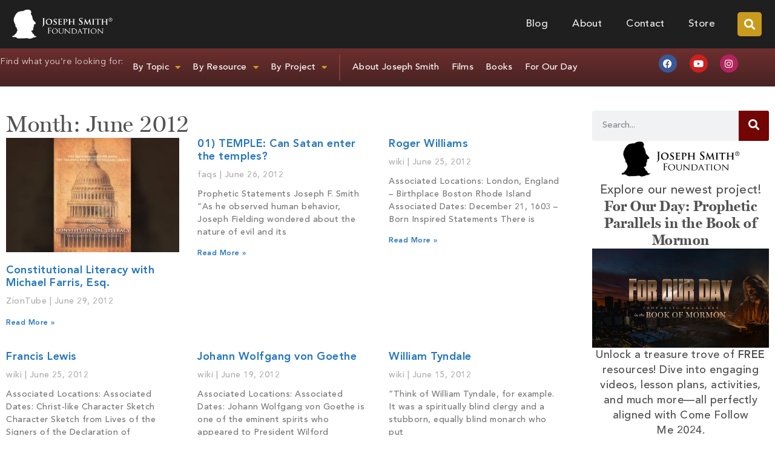

--- FILE ---
content_type: text/css
request_url: https://josephsmithfoundation.org/wp-content/uploads/elementor/css/post-25518.css?ver=1768789788
body_size: 915
content:
.elementor-25518 .elementor-element.elementor-element-1abb2c8{--display:flex;--flex-direction:row;--container-widget-width:initial;--container-widget-height:100%;--container-widget-flex-grow:1;--container-widget-align-self:stretch;--flex-wrap-mobile:wrap;--gap:0px 0px;--row-gap:0px;--column-gap:0px;--margin-top:30px;--margin-bottom:30px;--margin-left:0px;--margin-right:0px;}.elementor-25518 .elementor-element.elementor-element-8d63ae7{--display:flex;--flex-direction:column;--container-widget-width:100%;--container-widget-height:initial;--container-widget-flex-grow:0;--container-widget-align-self:initial;--flex-wrap-mobile:wrap;--margin-top:0px;--margin-bottom:0px;--margin-left:0px;--margin-right:50px;--padding-top:0px;--padding-bottom:0px;--padding-left:0px;--padding-right:0px;}.elementor-25518 .elementor-element.elementor-element-40a270b{--grid-row-gap:35px;--grid-column-gap:30px;}.elementor-25518 .elementor-element.elementor-element-40a270b .elementor-posts-container .elementor-post__thumbnail{padding-bottom:calc( 0.66 * 100% );}.elementor-25518 .elementor-element.elementor-element-40a270b:after{content:"0.66";}.elementor-25518 .elementor-element.elementor-element-40a270b .elementor-post__thumbnail__link{width:100%;}.elementor-25518 .elementor-element.elementor-element-40a270b .elementor-post__meta-data span + span:before{content:"|";}.elementor-25518 .elementor-element.elementor-element-40a270b.elementor-posts--thumbnail-left .elementor-post__thumbnail__link{margin-right:20px;}.elementor-25518 .elementor-element.elementor-element-40a270b.elementor-posts--thumbnail-right .elementor-post__thumbnail__link{margin-left:20px;}.elementor-25518 .elementor-element.elementor-element-40a270b.elementor-posts--thumbnail-top .elementor-post__thumbnail__link{margin-bottom:20px;}.elementor-25518 .elementor-element.elementor-element-40a270b .elementor-post__title, .elementor-25518 .elementor-element.elementor-element-40a270b .elementor-post__title a{font-family:"Avenir", Roboto;}.elementor-25518 .elementor-element.elementor-element-40a270b .elementor-post__title{margin-bottom:10px;}.elementor-25518 .elementor-element.elementor-element-40a270b .elementor-post__meta-data{font-size:14px;}.elementor-25518 .elementor-element.elementor-element-40a270b .elementor-pagination{text-align:center;font-size:16px;margin-top:40px;}body:not(.rtl) .elementor-25518 .elementor-element.elementor-element-40a270b .elementor-pagination .page-numbers:not(:first-child){margin-left:calc( 16px/2 );}body:not(.rtl) .elementor-25518 .elementor-element.elementor-element-40a270b .elementor-pagination .page-numbers:not(:last-child){margin-right:calc( 16px/2 );}body.rtl .elementor-25518 .elementor-element.elementor-element-40a270b .elementor-pagination .page-numbers:not(:first-child){margin-right:calc( 16px/2 );}body.rtl .elementor-25518 .elementor-element.elementor-element-40a270b .elementor-pagination .page-numbers:not(:last-child){margin-left:calc( 16px/2 );}.elementor-25518 .elementor-element.elementor-element-930bee0{--display:flex;--flex-direction:column;--container-widget-width:100%;--container-widget-height:initial;--container-widget-flex-grow:0;--container-widget-align-self:initial;--flex-wrap-mobile:wrap;--margin-top:0px;--margin-bottom:0px;--margin-left:0px;--margin-right:0px;--padding-top:0px;--padding-bottom:0px;--padding-left:0px;--padding-right:0px;}@media(max-width:767px){.elementor-25518 .elementor-element.elementor-element-40a270b .elementor-posts-container .elementor-post__thumbnail{padding-bottom:calc( 0.5 * 100% );}.elementor-25518 .elementor-element.elementor-element-40a270b:after{content:"0.5";}.elementor-25518 .elementor-element.elementor-element-40a270b .elementor-post__thumbnail__link{width:100%;}}@media(min-width:768px){.elementor-25518 .elementor-element.elementor-element-8d63ae7{--width:100%;}.elementor-25518 .elementor-element.elementor-element-930bee0{--width:400px;}}/* Start Custom Fonts CSS */@font-face {
	font-family: 'Avenir';
	font-style: normal;
	font-weight: 100;
	font-display: auto;
	src: url('https://josephsmithfoundation.org/wp-content/uploads/2023/08/AvenirLTProLight.ttf') format('truetype');
}
@font-face {
	font-family: 'Avenir';
	font-style: italic;
	font-weight: 100;
	font-display: auto;
	src: url('https://josephsmithfoundation.org/wp-content/uploads/2023/08/AvenirLTProLightOblique.ttf') format('truetype');
}
@font-face {
	font-family: 'Avenir';
	font-style: normal;
	font-weight: 200;
	font-display: auto;
	src: url('https://josephsmithfoundation.org/wp-content/uploads/2023/08/AvenirLTProBook.ttf') format('truetype');
}
@font-face {
	font-family: 'Avenir';
	font-style: italic;
	font-weight: 200;
	font-display: auto;
	src: url('https://josephsmithfoundation.org/wp-content/uploads/2023/08/AvenirLTProBookOblique.ttf') format('truetype');
}
@font-face {
	font-family: 'Avenir';
	font-style: normal;
	font-weight: normal;
	font-display: auto;
	src: url('https://josephsmithfoundation.org/wp-content/uploads/2023/08/AvenirLTProRoman.ttf') format('truetype');
}
@font-face {
	font-family: 'Avenir';
	font-style: italic;
	font-weight: normal;
	font-display: auto;
	src: url('https://josephsmithfoundation.org/wp-content/uploads/2023/08/AvenirLTProOblique.ttf') format('truetype');
}
@font-face {
	font-family: 'Avenir';
	font-style: normal;
	font-weight: 400;
	font-display: auto;
	src: url('https://josephsmithfoundation.org/wp-content/uploads/2023/08/AvenirLTProMedium.ttf') format('truetype');
}
@font-face {
	font-family: 'Avenir';
	font-style: italic;
	font-weight: 400;
	font-display: auto;
	src: url('https://josephsmithfoundation.org/wp-content/uploads/2023/08/AvenirLTProMediumOblique.ttf') format('truetype');
}
@font-face {
	font-family: 'Avenir';
	font-style: normal;
	font-weight: bold;
	font-display: auto;
	src: url('https://josephsmithfoundation.org/wp-content/uploads/2023/08/AvenirLTProHeavy.ttf') format('truetype');
}
@font-face {
	font-family: 'Avenir';
	font-style: italic;
	font-weight: bold;
	font-display: auto;
	src: url('https://josephsmithfoundation.org/wp-content/uploads/2023/08/AvenirLTProHeavyOblique.ttf') format('truetype');
}
@font-face {
	font-family: 'Avenir';
	font-style: normal;
	font-weight: 600;
	font-display: auto;
	src: url('https://josephsmithfoundation.org/wp-content/uploads/2023/08/AvenirLTProBlack.ttf') format('truetype');
}
@font-face {
	font-family: 'Avenir';
	font-style: italic;
	font-weight: 600;
	font-display: auto;
	src: url('https://josephsmithfoundation.org/wp-content/uploads/2023/08/AvenirLTProBlackOblique.ttf') format('truetype');
}
/* End Custom Fonts CSS */

--- FILE ---
content_type: text/css
request_url: https://josephsmithfoundation.org/wp-content/uploads/elementor/css/post-25498.css?ver=1768789605
body_size: 1242
content:
.elementor-25498 .elementor-element.elementor-element-70aeeb6{--display:flex;--flex-direction:row;--container-widget-width:initial;--container-widget-height:100%;--container-widget-flex-grow:1;--container-widget-align-self:stretch;--flex-wrap-mobile:wrap;--gap:0px 0px;--row-gap:0px;--column-gap:0px;--margin-top:0px;--margin-bottom:0px;--margin-left:0px;--margin-right:0px;--padding-top:0px;--padding-bottom:0px;--padding-left:0px;--padding-right:0px;}.elementor-25498 .elementor-element.elementor-element-7b68655{--display:flex;--min-height:100vh;--flex-direction:column;--container-widget-width:100%;--container-widget-height:initial;--container-widget-flex-grow:0;--container-widget-align-self:initial;--flex-wrap-mobile:wrap;--gap:20px 20px;--row-gap:20px;--column-gap:20px;--margin-top:0px;--margin-bottom:0px;--margin-left:0px;--margin-right:0px;--padding-top:0px;--padding-bottom:0px;--padding-left:0px;--padding-right:0px;}.elementor-25498 .elementor-element.elementor-element-b3c4fc1 .elementor-search-form__container{min-height:50px;}.elementor-25498 .elementor-element.elementor-element-b3c4fc1 .elementor-search-form__submit{min-width:50px;}body:not(.rtl) .elementor-25498 .elementor-element.elementor-element-b3c4fc1 .elementor-search-form__icon{padding-left:calc(50px / 3);}body.rtl .elementor-25498 .elementor-element.elementor-element-b3c4fc1 .elementor-search-form__icon{padding-right:calc(50px / 3);}.elementor-25498 .elementor-element.elementor-element-b3c4fc1 .elementor-search-form__input, .elementor-25498 .elementor-element.elementor-element-b3c4fc1.elementor-search-form--button-type-text .elementor-search-form__submit{padding-left:calc(50px / 3);padding-right:calc(50px / 3);}.elementor-25498 .elementor-element.elementor-element-b3c4fc1:not(.elementor-search-form--skin-full_screen) .elementor-search-form__container{border-radius:3px;}.elementor-25498 .elementor-element.elementor-element-b3c4fc1.elementor-search-form--skin-full_screen input[type="search"].elementor-search-form__input{border-radius:3px;}.elementor-25498 .elementor-element.elementor-element-9d03c47 img{width:200px;}.elementor-25498 .elementor-element.elementor-element-3ed56dc > .elementor-widget-container{padding:10px 0px 0px 0px;}.elementor-25498 .elementor-element.elementor-element-3ed56dc{text-align:center;}.elementor-25498 .elementor-element.elementor-element-3ed56dc .elementor-heading-title{font-family:"Avenir", Roboto;font-size:20px;}.elementor-25498 .elementor-element.elementor-element-ae707db{text-align:center;}.elementor-25498 .elementor-element.elementor-element-ae707db .elementor-heading-title{font-size:24px;}.elementor-25498 .elementor-element.elementor-element-d808995{text-align:center;}.elementor-25498 .elementor-element.elementor-element-1ccf76a .elementor-repeater-item-7cdf613.elementor-social-icon{background-color:#B1255E;}.elementor-25498 .elementor-element.elementor-element-1ccf76a .elementor-repeater-item-7cdf613.elementor-social-icon i{color:var( --e-global-color-dddb163 );}.elementor-25498 .elementor-element.elementor-element-1ccf76a .elementor-repeater-item-7cdf613.elementor-social-icon svg{fill:var( --e-global-color-dddb163 );}.elementor-25498 .elementor-element.elementor-element-1ccf76a{--grid-template-columns:repeat(0, auto);--icon-size:15px;--grid-column-gap:15px;--grid-row-gap:0px;}.elementor-25498 .elementor-element.elementor-element-1ccf76a .elementor-widget-container{text-align:center;}.elementor-25498 .elementor-element.elementor-element-1ccf76a > .elementor-widget-container{padding:0em 1em 0em 0em;}.elementor-25498 .elementor-element.elementor-element-8ebe5de{--grid-row-gap:0px;--grid-column-gap:30px;}.elementor-25498 .elementor-element.elementor-element-8ebe5de .elementor-posts-container .elementor-post__thumbnail{padding-bottom:calc( 1 * 100% );}.elementor-25498 .elementor-element.elementor-element-8ebe5de:after{content:"1";}.elementor-25498 .elementor-element.elementor-element-8ebe5de .elementor-post__thumbnail__link{width:30%;}.elementor-25498 .elementor-element.elementor-element-8ebe5de .elementor-post__meta-data span + span:before{content:"///";}.elementor-25498 .elementor-element.elementor-element-8ebe5de.elementor-posts--thumbnail-left .elementor-post__thumbnail__link{margin-right:15px;}.elementor-25498 .elementor-element.elementor-element-8ebe5de.elementor-posts--thumbnail-right .elementor-post__thumbnail__link{margin-left:15px;}.elementor-25498 .elementor-element.elementor-element-8ebe5de.elementor-posts--thumbnail-top .elementor-post__thumbnail__link{margin-bottom:15px;}.elementor-25498 .elementor-element.elementor-element-8ebe5de .elementor-post__title, .elementor-25498 .elementor-element.elementor-element-8ebe5de .elementor-post__title a{color:var( --e-global-color-71a6b4e );font-family:"Avenir", Roboto;font-size:16px;}.elementor-25498 .elementor-element.elementor-element-8ebe5de .elementor-post__title{margin-bottom:8px;}.elementor-25498 .elementor-element.elementor-element-8ebe5de .elementor-post__meta-data{margin-bottom:20px;}@media(min-width:768px){.elementor-25498 .elementor-element.elementor-element-7b68655{--width:400px;}}@media(max-width:1024px){.elementor-25498 .elementor-element.elementor-element-1ccf76a .elementor-widget-container{text-align:center;}}@media(max-width:767px){.elementor-25498 .elementor-element.elementor-element-6035607{text-align:center;}.elementor-25498 .elementor-element.elementor-element-8ebe5de .elementor-posts-container .elementor-post__thumbnail{padding-bottom:calc( 1 * 100% );}.elementor-25498 .elementor-element.elementor-element-8ebe5de:after{content:"1";}.elementor-25498 .elementor-element.elementor-element-8ebe5de .elementor-post__thumbnail__link{width:20%;}}/* Start Custom Fonts CSS */@font-face {
	font-family: 'Avenir';
	font-style: normal;
	font-weight: 100;
	font-display: auto;
	src: url('https://josephsmithfoundation.org/wp-content/uploads/2023/08/AvenirLTProLight.ttf') format('truetype');
}
@font-face {
	font-family: 'Avenir';
	font-style: italic;
	font-weight: 100;
	font-display: auto;
	src: url('https://josephsmithfoundation.org/wp-content/uploads/2023/08/AvenirLTProLightOblique.ttf') format('truetype');
}
@font-face {
	font-family: 'Avenir';
	font-style: normal;
	font-weight: 200;
	font-display: auto;
	src: url('https://josephsmithfoundation.org/wp-content/uploads/2023/08/AvenirLTProBook.ttf') format('truetype');
}
@font-face {
	font-family: 'Avenir';
	font-style: italic;
	font-weight: 200;
	font-display: auto;
	src: url('https://josephsmithfoundation.org/wp-content/uploads/2023/08/AvenirLTProBookOblique.ttf') format('truetype');
}
@font-face {
	font-family: 'Avenir';
	font-style: normal;
	font-weight: normal;
	font-display: auto;
	src: url('https://josephsmithfoundation.org/wp-content/uploads/2023/08/AvenirLTProRoman.ttf') format('truetype');
}
@font-face {
	font-family: 'Avenir';
	font-style: italic;
	font-weight: normal;
	font-display: auto;
	src: url('https://josephsmithfoundation.org/wp-content/uploads/2023/08/AvenirLTProOblique.ttf') format('truetype');
}
@font-face {
	font-family: 'Avenir';
	font-style: normal;
	font-weight: 400;
	font-display: auto;
	src: url('https://josephsmithfoundation.org/wp-content/uploads/2023/08/AvenirLTProMedium.ttf') format('truetype');
}
@font-face {
	font-family: 'Avenir';
	font-style: italic;
	font-weight: 400;
	font-display: auto;
	src: url('https://josephsmithfoundation.org/wp-content/uploads/2023/08/AvenirLTProMediumOblique.ttf') format('truetype');
}
@font-face {
	font-family: 'Avenir';
	font-style: normal;
	font-weight: bold;
	font-display: auto;
	src: url('https://josephsmithfoundation.org/wp-content/uploads/2023/08/AvenirLTProHeavy.ttf') format('truetype');
}
@font-face {
	font-family: 'Avenir';
	font-style: italic;
	font-weight: bold;
	font-display: auto;
	src: url('https://josephsmithfoundation.org/wp-content/uploads/2023/08/AvenirLTProHeavyOblique.ttf') format('truetype');
}
@font-face {
	font-family: 'Avenir';
	font-style: normal;
	font-weight: 600;
	font-display: auto;
	src: url('https://josephsmithfoundation.org/wp-content/uploads/2023/08/AvenirLTProBlack.ttf') format('truetype');
}
@font-face {
	font-family: 'Avenir';
	font-style: italic;
	font-weight: 600;
	font-display: auto;
	src: url('https://josephsmithfoundation.org/wp-content/uploads/2023/08/AvenirLTProBlackOblique.ttf') format('truetype');
}
/* End Custom Fonts CSS */